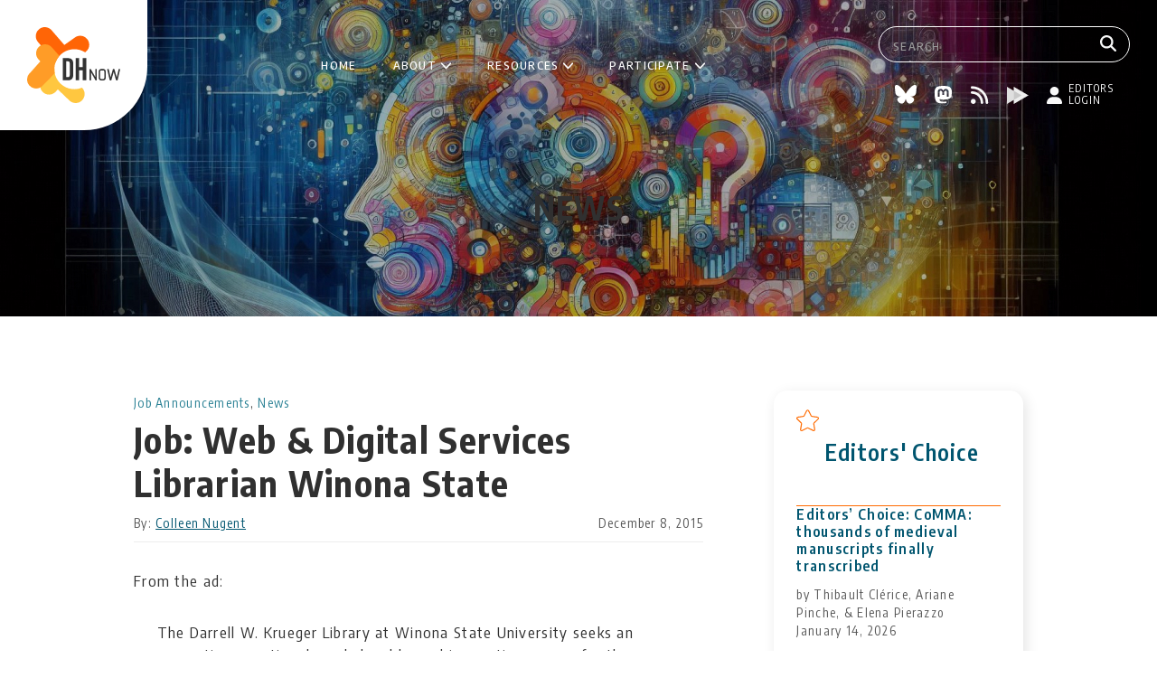

--- FILE ---
content_type: text/html; charset=UTF-8
request_url: https://digitalhumanitiesnow.org/2015/12/job-web-digital-services-librarian-winona-state/
body_size: 44975
content:
<!doctype html>
<html lang="en-US">
<head>
	<meta charset="UTF-8">
	<meta name="viewport" content="width=device-width, initial-scale=1">
	<link rel="profile" href="https://gmpg.org/xfn/11">

	<title>Job: Web &#038; Digital Services Librarian Winona State &#8211; Digital Humanities Now</title>
<meta name='robots' content='max-image-preview:large' />
	<style>img:is([sizes="auto" i], [sizes^="auto," i]) { contain-intrinsic-size: 3000px 1500px }</style>
	<link rel='dns-prefetch' href='//fonts.googleapis.com' />
<link rel="alternate" type="application/rss+xml" title="Digital Humanities Now &raquo; Feed" href="https://digitalhumanitiesnow.org/feed/" />
<link rel="alternate" type="application/rss+xml" title="Digital Humanities Now &raquo; Comments Feed" href="https://digitalhumanitiesnow.org/comments/feed/" />
<link rel="alternate" type="application/rss+xml" title="Digital Humanities Now &raquo; Job: Web &#038; Digital Services Librarian Winona State Comments Feed" href="https://digitalhumanitiesnow.org/2015/12/job-web-digital-services-librarian-winona-state/feed/" />
<script>
window._wpemojiSettings = {"baseUrl":"https:\/\/s.w.org\/images\/core\/emoji\/16.0.1\/72x72\/","ext":".png","svgUrl":"https:\/\/s.w.org\/images\/core\/emoji\/16.0.1\/svg\/","svgExt":".svg","source":{"concatemoji":"https:\/\/digitalhumanitiesnow.org\/wp-includes\/js\/wp-emoji-release.min.js?ver=6.8.3"}};
/*! This file is auto-generated */
!function(s,n){var o,i,e;function c(e){try{var t={supportTests:e,timestamp:(new Date).valueOf()};sessionStorage.setItem(o,JSON.stringify(t))}catch(e){}}function p(e,t,n){e.clearRect(0,0,e.canvas.width,e.canvas.height),e.fillText(t,0,0);var t=new Uint32Array(e.getImageData(0,0,e.canvas.width,e.canvas.height).data),a=(e.clearRect(0,0,e.canvas.width,e.canvas.height),e.fillText(n,0,0),new Uint32Array(e.getImageData(0,0,e.canvas.width,e.canvas.height).data));return t.every(function(e,t){return e===a[t]})}function u(e,t){e.clearRect(0,0,e.canvas.width,e.canvas.height),e.fillText(t,0,0);for(var n=e.getImageData(16,16,1,1),a=0;a<n.data.length;a++)if(0!==n.data[a])return!1;return!0}function f(e,t,n,a){switch(t){case"flag":return n(e,"\ud83c\udff3\ufe0f\u200d\u26a7\ufe0f","\ud83c\udff3\ufe0f\u200b\u26a7\ufe0f")?!1:!n(e,"\ud83c\udde8\ud83c\uddf6","\ud83c\udde8\u200b\ud83c\uddf6")&&!n(e,"\ud83c\udff4\udb40\udc67\udb40\udc62\udb40\udc65\udb40\udc6e\udb40\udc67\udb40\udc7f","\ud83c\udff4\u200b\udb40\udc67\u200b\udb40\udc62\u200b\udb40\udc65\u200b\udb40\udc6e\u200b\udb40\udc67\u200b\udb40\udc7f");case"emoji":return!a(e,"\ud83e\udedf")}return!1}function g(e,t,n,a){var r="undefined"!=typeof WorkerGlobalScope&&self instanceof WorkerGlobalScope?new OffscreenCanvas(300,150):s.createElement("canvas"),o=r.getContext("2d",{willReadFrequently:!0}),i=(o.textBaseline="top",o.font="600 32px Arial",{});return e.forEach(function(e){i[e]=t(o,e,n,a)}),i}function t(e){var t=s.createElement("script");t.src=e,t.defer=!0,s.head.appendChild(t)}"undefined"!=typeof Promise&&(o="wpEmojiSettingsSupports",i=["flag","emoji"],n.supports={everything:!0,everythingExceptFlag:!0},e=new Promise(function(e){s.addEventListener("DOMContentLoaded",e,{once:!0})}),new Promise(function(t){var n=function(){try{var e=JSON.parse(sessionStorage.getItem(o));if("object"==typeof e&&"number"==typeof e.timestamp&&(new Date).valueOf()<e.timestamp+604800&&"object"==typeof e.supportTests)return e.supportTests}catch(e){}return null}();if(!n){if("undefined"!=typeof Worker&&"undefined"!=typeof OffscreenCanvas&&"undefined"!=typeof URL&&URL.createObjectURL&&"undefined"!=typeof Blob)try{var e="postMessage("+g.toString()+"("+[JSON.stringify(i),f.toString(),p.toString(),u.toString()].join(",")+"));",a=new Blob([e],{type:"text/javascript"}),r=new Worker(URL.createObjectURL(a),{name:"wpTestEmojiSupports"});return void(r.onmessage=function(e){c(n=e.data),r.terminate(),t(n)})}catch(e){}c(n=g(i,f,p,u))}t(n)}).then(function(e){for(var t in e)n.supports[t]=e[t],n.supports.everything=n.supports.everything&&n.supports[t],"flag"!==t&&(n.supports.everythingExceptFlag=n.supports.everythingExceptFlag&&n.supports[t]);n.supports.everythingExceptFlag=n.supports.everythingExceptFlag&&!n.supports.flag,n.DOMReady=!1,n.readyCallback=function(){n.DOMReady=!0}}).then(function(){return e}).then(function(){var e;n.supports.everything||(n.readyCallback(),(e=n.source||{}).concatemoji?t(e.concatemoji):e.wpemoji&&e.twemoji&&(t(e.twemoji),t(e.wpemoji)))}))}((window,document),window._wpemojiSettings);
</script>
<style id='wp-emoji-styles-inline-css'>

	img.wp-smiley, img.emoji {
		display: inline !important;
		border: none !important;
		box-shadow: none !important;
		height: 1em !important;
		width: 1em !important;
		margin: 0 0.07em !important;
		vertical-align: -0.1em !important;
		background: none !important;
		padding: 0 !important;
	}
</style>
<link rel='stylesheet' id='wp-block-library-css' href='https://digitalhumanitiesnow.org/wp-includes/css/dist/block-library/style.min.css?ver=6.8.3' media='all' />
<style id='wp-block-library-theme-inline-css'>
.wp-block-audio :where(figcaption){color:#555;font-size:13px;text-align:center}.is-dark-theme .wp-block-audio :where(figcaption){color:#ffffffa6}.wp-block-audio{margin:0 0 1em}.wp-block-code{border:1px solid #ccc;border-radius:4px;font-family:Menlo,Consolas,monaco,monospace;padding:.8em 1em}.wp-block-embed :where(figcaption){color:#555;font-size:13px;text-align:center}.is-dark-theme .wp-block-embed :where(figcaption){color:#ffffffa6}.wp-block-embed{margin:0 0 1em}.blocks-gallery-caption{color:#555;font-size:13px;text-align:center}.is-dark-theme .blocks-gallery-caption{color:#ffffffa6}:root :where(.wp-block-image figcaption){color:#555;font-size:13px;text-align:center}.is-dark-theme :root :where(.wp-block-image figcaption){color:#ffffffa6}.wp-block-image{margin:0 0 1em}.wp-block-pullquote{border-bottom:4px solid;border-top:4px solid;color:currentColor;margin-bottom:1.75em}.wp-block-pullquote cite,.wp-block-pullquote footer,.wp-block-pullquote__citation{color:currentColor;font-size:.8125em;font-style:normal;text-transform:uppercase}.wp-block-quote{border-left:.25em solid;margin:0 0 1.75em;padding-left:1em}.wp-block-quote cite,.wp-block-quote footer{color:currentColor;font-size:.8125em;font-style:normal;position:relative}.wp-block-quote:where(.has-text-align-right){border-left:none;border-right:.25em solid;padding-left:0;padding-right:1em}.wp-block-quote:where(.has-text-align-center){border:none;padding-left:0}.wp-block-quote.is-large,.wp-block-quote.is-style-large,.wp-block-quote:where(.is-style-plain){border:none}.wp-block-search .wp-block-search__label{font-weight:700}.wp-block-search__button{border:1px solid #ccc;padding:.375em .625em}:where(.wp-block-group.has-background){padding:1.25em 2.375em}.wp-block-separator.has-css-opacity{opacity:.4}.wp-block-separator{border:none;border-bottom:2px solid;margin-left:auto;margin-right:auto}.wp-block-separator.has-alpha-channel-opacity{opacity:1}.wp-block-separator:not(.is-style-wide):not(.is-style-dots){width:100px}.wp-block-separator.has-background:not(.is-style-dots){border-bottom:none;height:1px}.wp-block-separator.has-background:not(.is-style-wide):not(.is-style-dots){height:2px}.wp-block-table{margin:0 0 1em}.wp-block-table td,.wp-block-table th{word-break:normal}.wp-block-table :where(figcaption){color:#555;font-size:13px;text-align:center}.is-dark-theme .wp-block-table :where(figcaption){color:#ffffffa6}.wp-block-video :where(figcaption){color:#555;font-size:13px;text-align:center}.is-dark-theme .wp-block-video :where(figcaption){color:#ffffffa6}.wp-block-video{margin:0 0 1em}:root :where(.wp-block-template-part.has-background){margin-bottom:0;margin-top:0;padding:1.25em 2.375em}
</style>
<style id='classic-theme-styles-inline-css'>
/*! This file is auto-generated */
.wp-block-button__link{color:#fff;background-color:#32373c;border-radius:9999px;box-shadow:none;text-decoration:none;padding:calc(.667em + 2px) calc(1.333em + 2px);font-size:1.125em}.wp-block-file__button{background:#32373c;color:#fff;text-decoration:none}
</style>
<style id='global-styles-inline-css'>
:root{--wp--preset--aspect-ratio--square: 1;--wp--preset--aspect-ratio--4-3: 4/3;--wp--preset--aspect-ratio--3-4: 3/4;--wp--preset--aspect-ratio--3-2: 3/2;--wp--preset--aspect-ratio--2-3: 2/3;--wp--preset--aspect-ratio--16-9: 16/9;--wp--preset--aspect-ratio--9-16: 9/16;--wp--preset--color--black: #000000;--wp--preset--color--cyan-bluish-gray: #abb8c3;--wp--preset--color--white: #ffffff;--wp--preset--color--pale-pink: #f78da7;--wp--preset--color--vivid-red: #cf2e2e;--wp--preset--color--luminous-vivid-orange: #ff6900;--wp--preset--color--luminous-vivid-amber: #fcb900;--wp--preset--color--light-green-cyan: #7bdcb5;--wp--preset--color--vivid-green-cyan: #00d084;--wp--preset--color--pale-cyan-blue: #8ed1fc;--wp--preset--color--vivid-cyan-blue: #0693e3;--wp--preset--color--vivid-purple: #9b51e0;--wp--preset--gradient--vivid-cyan-blue-to-vivid-purple: linear-gradient(135deg,rgba(6,147,227,1) 0%,rgb(155,81,224) 100%);--wp--preset--gradient--light-green-cyan-to-vivid-green-cyan: linear-gradient(135deg,rgb(122,220,180) 0%,rgb(0,208,130) 100%);--wp--preset--gradient--luminous-vivid-amber-to-luminous-vivid-orange: linear-gradient(135deg,rgba(252,185,0,1) 0%,rgba(255,105,0,1) 100%);--wp--preset--gradient--luminous-vivid-orange-to-vivid-red: linear-gradient(135deg,rgba(255,105,0,1) 0%,rgb(207,46,46) 100%);--wp--preset--gradient--very-light-gray-to-cyan-bluish-gray: linear-gradient(135deg,rgb(238,238,238) 0%,rgb(169,184,195) 100%);--wp--preset--gradient--cool-to-warm-spectrum: linear-gradient(135deg,rgb(74,234,220) 0%,rgb(151,120,209) 20%,rgb(207,42,186) 40%,rgb(238,44,130) 60%,rgb(251,105,98) 80%,rgb(254,248,76) 100%);--wp--preset--gradient--blush-light-purple: linear-gradient(135deg,rgb(255,206,236) 0%,rgb(152,150,240) 100%);--wp--preset--gradient--blush-bordeaux: linear-gradient(135deg,rgb(254,205,165) 0%,rgb(254,45,45) 50%,rgb(107,0,62) 100%);--wp--preset--gradient--luminous-dusk: linear-gradient(135deg,rgb(255,203,112) 0%,rgb(199,81,192) 50%,rgb(65,88,208) 100%);--wp--preset--gradient--pale-ocean: linear-gradient(135deg,rgb(255,245,203) 0%,rgb(182,227,212) 50%,rgb(51,167,181) 100%);--wp--preset--gradient--electric-grass: linear-gradient(135deg,rgb(202,248,128) 0%,rgb(113,206,126) 100%);--wp--preset--gradient--midnight: linear-gradient(135deg,rgb(2,3,129) 0%,rgb(40,116,252) 100%);--wp--preset--font-size--small: 13px;--wp--preset--font-size--medium: 20px;--wp--preset--font-size--large: 36px;--wp--preset--font-size--x-large: 42px;--wp--preset--spacing--20: 0.44rem;--wp--preset--spacing--30: 0.67rem;--wp--preset--spacing--40: 1rem;--wp--preset--spacing--50: 1.5rem;--wp--preset--spacing--60: 2.25rem;--wp--preset--spacing--70: 3.38rem;--wp--preset--spacing--80: 5.06rem;--wp--preset--shadow--natural: 6px 6px 9px rgba(0, 0, 0, 0.2);--wp--preset--shadow--deep: 12px 12px 50px rgba(0, 0, 0, 0.4);--wp--preset--shadow--sharp: 6px 6px 0px rgba(0, 0, 0, 0.2);--wp--preset--shadow--outlined: 6px 6px 0px -3px rgba(255, 255, 255, 1), 6px 6px rgba(0, 0, 0, 1);--wp--preset--shadow--crisp: 6px 6px 0px rgba(0, 0, 0, 1);}:root :where(.is-layout-flow) > :first-child{margin-block-start: 0;}:root :where(.is-layout-flow) > :last-child{margin-block-end: 0;}:root :where(.is-layout-flow) > *{margin-block-start: 24px;margin-block-end: 0;}:root :where(.is-layout-constrained) > :first-child{margin-block-start: 0;}:root :where(.is-layout-constrained) > :last-child{margin-block-end: 0;}:root :where(.is-layout-constrained) > *{margin-block-start: 24px;margin-block-end: 0;}:root :where(.is-layout-flex){gap: 24px;}:root :where(.is-layout-grid){gap: 24px;}body .is-layout-flex{display: flex;}.is-layout-flex{flex-wrap: wrap;align-items: center;}.is-layout-flex > :is(*, div){margin: 0;}body .is-layout-grid{display: grid;}.is-layout-grid > :is(*, div){margin: 0;}.has-black-color{color: var(--wp--preset--color--black) !important;}.has-cyan-bluish-gray-color{color: var(--wp--preset--color--cyan-bluish-gray) !important;}.has-white-color{color: var(--wp--preset--color--white) !important;}.has-pale-pink-color{color: var(--wp--preset--color--pale-pink) !important;}.has-vivid-red-color{color: var(--wp--preset--color--vivid-red) !important;}.has-luminous-vivid-orange-color{color: var(--wp--preset--color--luminous-vivid-orange) !important;}.has-luminous-vivid-amber-color{color: var(--wp--preset--color--luminous-vivid-amber) !important;}.has-light-green-cyan-color{color: var(--wp--preset--color--light-green-cyan) !important;}.has-vivid-green-cyan-color{color: var(--wp--preset--color--vivid-green-cyan) !important;}.has-pale-cyan-blue-color{color: var(--wp--preset--color--pale-cyan-blue) !important;}.has-vivid-cyan-blue-color{color: var(--wp--preset--color--vivid-cyan-blue) !important;}.has-vivid-purple-color{color: var(--wp--preset--color--vivid-purple) !important;}.has-black-background-color{background-color: var(--wp--preset--color--black) !important;}.has-cyan-bluish-gray-background-color{background-color: var(--wp--preset--color--cyan-bluish-gray) !important;}.has-white-background-color{background-color: var(--wp--preset--color--white) !important;}.has-pale-pink-background-color{background-color: var(--wp--preset--color--pale-pink) !important;}.has-vivid-red-background-color{background-color: var(--wp--preset--color--vivid-red) !important;}.has-luminous-vivid-orange-background-color{background-color: var(--wp--preset--color--luminous-vivid-orange) !important;}.has-luminous-vivid-amber-background-color{background-color: var(--wp--preset--color--luminous-vivid-amber) !important;}.has-light-green-cyan-background-color{background-color: var(--wp--preset--color--light-green-cyan) !important;}.has-vivid-green-cyan-background-color{background-color: var(--wp--preset--color--vivid-green-cyan) !important;}.has-pale-cyan-blue-background-color{background-color: var(--wp--preset--color--pale-cyan-blue) !important;}.has-vivid-cyan-blue-background-color{background-color: var(--wp--preset--color--vivid-cyan-blue) !important;}.has-vivid-purple-background-color{background-color: var(--wp--preset--color--vivid-purple) !important;}.has-black-border-color{border-color: var(--wp--preset--color--black) !important;}.has-cyan-bluish-gray-border-color{border-color: var(--wp--preset--color--cyan-bluish-gray) !important;}.has-white-border-color{border-color: var(--wp--preset--color--white) !important;}.has-pale-pink-border-color{border-color: var(--wp--preset--color--pale-pink) !important;}.has-vivid-red-border-color{border-color: var(--wp--preset--color--vivid-red) !important;}.has-luminous-vivid-orange-border-color{border-color: var(--wp--preset--color--luminous-vivid-orange) !important;}.has-luminous-vivid-amber-border-color{border-color: var(--wp--preset--color--luminous-vivid-amber) !important;}.has-light-green-cyan-border-color{border-color: var(--wp--preset--color--light-green-cyan) !important;}.has-vivid-green-cyan-border-color{border-color: var(--wp--preset--color--vivid-green-cyan) !important;}.has-pale-cyan-blue-border-color{border-color: var(--wp--preset--color--pale-cyan-blue) !important;}.has-vivid-cyan-blue-border-color{border-color: var(--wp--preset--color--vivid-cyan-blue) !important;}.has-vivid-purple-border-color{border-color: var(--wp--preset--color--vivid-purple) !important;}.has-vivid-cyan-blue-to-vivid-purple-gradient-background{background: var(--wp--preset--gradient--vivid-cyan-blue-to-vivid-purple) !important;}.has-light-green-cyan-to-vivid-green-cyan-gradient-background{background: var(--wp--preset--gradient--light-green-cyan-to-vivid-green-cyan) !important;}.has-luminous-vivid-amber-to-luminous-vivid-orange-gradient-background{background: var(--wp--preset--gradient--luminous-vivid-amber-to-luminous-vivid-orange) !important;}.has-luminous-vivid-orange-to-vivid-red-gradient-background{background: var(--wp--preset--gradient--luminous-vivid-orange-to-vivid-red) !important;}.has-very-light-gray-to-cyan-bluish-gray-gradient-background{background: var(--wp--preset--gradient--very-light-gray-to-cyan-bluish-gray) !important;}.has-cool-to-warm-spectrum-gradient-background{background: var(--wp--preset--gradient--cool-to-warm-spectrum) !important;}.has-blush-light-purple-gradient-background{background: var(--wp--preset--gradient--blush-light-purple) !important;}.has-blush-bordeaux-gradient-background{background: var(--wp--preset--gradient--blush-bordeaux) !important;}.has-luminous-dusk-gradient-background{background: var(--wp--preset--gradient--luminous-dusk) !important;}.has-pale-ocean-gradient-background{background: var(--wp--preset--gradient--pale-ocean) !important;}.has-electric-grass-gradient-background{background: var(--wp--preset--gradient--electric-grass) !important;}.has-midnight-gradient-background{background: var(--wp--preset--gradient--midnight) !important;}.has-small-font-size{font-size: var(--wp--preset--font-size--small) !important;}.has-medium-font-size{font-size: var(--wp--preset--font-size--medium) !important;}.has-large-font-size{font-size: var(--wp--preset--font-size--large) !important;}.has-x-large-font-size{font-size: var(--wp--preset--font-size--x-large) !important;}
:root :where(.wp-block-pullquote){font-size: 1.5em;line-height: 1.6;}
</style>
<link rel='stylesheet' id='dhnow-style-css' href='https://digitalhumanitiesnow.org/wp-content/themes/DHNow_theme/style.css?ver=1.0.2' media='all' />
<link rel='stylesheet' id='google-fonts-css' href='https://fonts.googleapis.com/css2?family=Encode+Sans+Condensed:wght@100;200;300;400;500;600;700;800;900&#038;display=swap' media='all' />
<link rel="https://api.w.org/" href="https://digitalhumanitiesnow.org/wp-json/" /><link rel="alternate" title="JSON" type="application/json" href="https://digitalhumanitiesnow.org/wp-json/wp/v2/posts/79575" /><link rel="EditURI" type="application/rsd+xml" title="RSD" href="https://digitalhumanitiesnow.org/xmlrpc.php?rsd" />
<link rel="canonical" href="https://digitalhumanitiesnow.org/2015/12/job-web-digital-services-librarian-winona-state/" />
<link rel='shortlink' href='https://digitalhumanitiesnow.org/?p=79575' />
<link rel="alternate" title="oEmbed (JSON)" type="application/json+oembed" href="https://digitalhumanitiesnow.org/wp-json/oembed/1.0/embed?url=https%3A%2F%2Fdigitalhumanitiesnow.org%2F2015%2F12%2Fjob-web-digital-services-librarian-winona-state%2F" />
<link rel="alternate" title="oEmbed (XML)" type="text/xml+oembed" href="https://digitalhumanitiesnow.org/wp-json/oembed/1.0/embed?url=https%3A%2F%2Fdigitalhumanitiesnow.org%2F2015%2F12%2Fjob-web-digital-services-librarian-winona-state%2F&#038;format=xml" />
<link rel="icon" href="https://digitalhumanitiesnow.org/wp-content/uploads/2024/10/cropped-dhnow-icon-32x32.png" sizes="32x32" />
<link rel="icon" href="https://digitalhumanitiesnow.org/wp-content/uploads/2024/10/cropped-dhnow-icon-192x192.png" sizes="192x192" />
<link rel="apple-touch-icon" href="https://digitalhumanitiesnow.org/wp-content/uploads/2024/10/cropped-dhnow-icon-180x180.png" />
<meta name="msapplication-TileImage" content="https://digitalhumanitiesnow.org/wp-content/uploads/2024/10/cropped-dhnow-icon-270x270.png" />
<link rel="canonical" href="http://www.mnscu.edu/jobs/viewPosting.php?pid=13697" /><meta property="og:url" content="http://www.mnscu.edu/jobs/viewPosting.php?pid=13697" /></head>

<body class="wp-singular post-template-default single single-post postid-79575 single-format-standard wp-custom-logo wp-embed-responsive wp-theme-DHNow_theme">
<div id="page" class="site">
	<a class="skip-link screen-reader-text" href="#primary">Skip to content</a>

	<header id="masthead" class="site-header">

		<div class="site-branding">
			<a href="https://digitalhumanitiesnow.org/" class="custom-logo-link" rel="home"><img width="103" height="84" src="https://digitalhumanitiesnow.org/wp-content/uploads/2024/10/dhnow-logo.svg" class="custom-logo" alt="DHNow" decoding="async" /></a>		</div><!-- .site-branding -->

		<nav id="site-navigation" class="main-navigation button">
			<div class="menu-main-menu-container"><ul id="primary-menu" class="menu"><li id="menu-item-24250" class="menu-item menu-item-type-post_type menu-item-object-page menu-item-home menu-item-24250"><a href="https://digitalhumanitiesnow.org/">Home</a></li>
<li id="menu-item-221500" class="menu-item menu-item-type-custom menu-item-object-custom menu-item-has-children menu-item-221500"><a href="https://digitalhumanitiesnow.org/about/">About</a>
<ul class="sub-menu">
	<li id="menu-item-83032" class="menu-item menu-item-type-post_type menu-item-object-page menu-item-83032"><a href="https://digitalhumanitiesnow.org/about/">About DHNow</a></li>
	<li id="menu-item-226585" class="menu-item menu-item-type-post_type menu-item-object-page menu-item-226585"><a href="https://digitalhumanitiesnow.org/history/">History</a></li>
	<li id="menu-item-83031" class="menu-item menu-item-type-post_type menu-item-object-page menu-item-83031"><a href="https://digitalhumanitiesnow.org/our-staff/">Our Staff</a></li>
	<li id="menu-item-230018" class="menu-item menu-item-type-post_type menu-item-object-page menu-item-230018"><a href="https://digitalhumanitiesnow.org/subscribe-to-dhnow/">Subscribe to DHNow</a></li>
	<li id="menu-item-83027" class="menu-item menu-item-type-post_type menu-item-object-page menu-item-83027"><a href="https://digitalhumanitiesnow.org/faq/">Frequently Asked Questions</a></li>
</ul>
</li>
<li id="menu-item-227604" class="menu-item menu-item-type-post_type menu-item-object-page menu-item-has-children menu-item-227604"><a href="https://digitalhumanitiesnow.org/dhnow-resources/">Resources</a>
<ul class="sub-menu">
	<li id="menu-item-227608" class="menu-item menu-item-type-post_type menu-item-object-page menu-item-227608"><a href="https://digitalhumanitiesnow.org/blog/">All Posts</a></li>
	<li id="menu-item-227607" class="menu-item menu-item-type-post_type menu-item-object-page menu-item-227607"><a href="https://digitalhumanitiesnow.org/subscribed-feeds/">Subscribed Feeds</a></li>
	<li id="menu-item-231798" class="menu-item menu-item-type-post_type menu-item-object-page menu-item-231798"><a href="https://digitalhumanitiesnow.org/teaching-with-dhnow/">Teaching with DHNow</a></li>
	<li id="menu-item-227606" class="menu-item menu-item-type-post_type menu-item-object-page menu-item-227606"><a href="https://digitalhumanitiesnow.org/submit-your-work/">Nominate an RSS Feed or Source</a></li>
	<li id="menu-item-232254" class="menu-item menu-item-type-post_type menu-item-object-page menu-item-232254"><a href="https://digitalhumanitiesnow.org/setting-up-rss-feed/">Setting Up RSS Feed</a></li>
	<li id="menu-item-227605" class="menu-item menu-item-type-post_type menu-item-object-page menu-item-227605"><a href="https://digitalhumanitiesnow.org/feed-source-criteria/">Feed &amp; Source Criteria</a></li>
</ul>
</li>
<li id="menu-item-221501" class="menu-item menu-item-type-custom menu-item-object-custom menu-item-has-children menu-item-221501"><a href="https://digitalhumanitiesnow.org/editors-corner/">Participate</a>
<ul class="sub-menu">
	<li id="menu-item-225580" class="menu-item menu-item-type-post_type menu-item-object-page menu-item-225580"><a href="https://digitalhumanitiesnow.org/editors-corner/">DHNow Editor Programs</a></li>
	<li id="menu-item-225585" class="menu-item menu-item-type-post_type menu-item-object-page menu-item-225585"><a href="https://digitalhumanitiesnow.org/editors-corner/guest-editors/">Sign up to be a Guest Editor</a></li>
	<li id="menu-item-229406" class="menu-item menu-item-type-post_type menu-item-object-page menu-item-229406"><a href="https://digitalhumanitiesnow.org/editors-corner/editor-at-large/">Sign up to be an Editor-at-Large</a></li>
	<li id="menu-item-225581" class="menu-item menu-item-type-post_type menu-item-object-page menu-item-225581"><a href="https://digitalhumanitiesnow.org/editors-corner/our-editors/">Our Editors</a></li>
</ul>
</li>
</ul></div>		</nav><!-- #site-navigation -->

		<div class="top-bar-right">
			<form role="search" method="get" class="search-form" action="https://digitalhumanitiesnow.org/">
    <label>
        <input type="text" class="search-field" autocomplete="off" placeholder="Search" value="" name="s" />
    </label>
	<button type="submit" class="search-button" aria-label="Search">
        <img src="https://digitalhumanitiesnow.org/wp-content/themes/DHNow_theme/images/search-icon.svg" alt="Search" title="Search"></a>
	</button>
</form>
			
<div class="external-links ">
	    	<a class="external-link" target="_blank" title="Bluesky" href="https://bsky.app/profile/dhnow.bsky.social">
			<img width="24" height="20" src="https://digitalhumanitiesnow.org/wp-content/uploads/2025/04/bluesky-icon.svg" class="attachment-24x20 size-24x20" alt="" decoding="async" />		</a>
	    	<a class="external-link" target="_blank" title="Mastodon" href="https://hcommons.social/@DHNow">
			<img width="19" height="20" src="https://digitalhumanitiesnow.org/wp-content/uploads/2025/04/mastodon-icon.svg" class="attachment-24x20 size-24x20" alt="" decoding="async" />		</a>
	    	<a class="external-link" target="_blank" title="RSS" href="/feed">
			<img width="20" height="20" src="https://digitalhumanitiesnow.org/wp-content/uploads/2025/04/rss-icon.svg" class="attachment-24x20 size-24x20" alt="" decoding="async" />		</a>
	    	<a class="external-link" target="_blank" title="PressForward" href="https://pressforward.org/">
			<img width="24" height="20" src="https://digitalhumanitiesnow.org/wp-content/uploads/2025/04/pressforward-icon.svg" class="attachment-24x20 size-24x20" alt="" decoding="async" />		</a>
	
			<a class="external-links-editors-login" href="/wp-login.php"><img src="https://digitalhumanitiesnow.org/wp-content/themes/DHNow_theme/images/editors-login-icon.svg" alt="Editors login" title="Editors login"><span>Editors login</span></a>
	</div>
		</div>

        <div id="menu-toggle" aria-controls="primary-menu" aria-expanded="false">
            <span></span>
            <span></span>
            <span></span>
        </div>

	</header><!-- #masthead -->

	<main id="primary" class="site-main">

		<header class="page-header wp-block-cover alignfull" style="min-height:350px;aspect-ratio:unset;">
			<span aria-hidden="true" class="wp-block-cover__background has-background-dim-100 has-background-dim wp-block-cover__gradient-background has-background-gradient" style="background:linear-gradient(180deg,rgb(0,0,0) 0%,rgba(0,0,0,0.2) 100%)"></span>
			<img fetchpriority="high" decoding="async" width="1440" height="350" class="wp-block-cover__image-background wp-image-221327" alt="DHNow" src="/wp-content/uploads/2024/10/pages-cover.jpg" data-object-fit="cover" srcset="/wp-content/uploads/2024/10/pages-cover.jpg 1440w, /wp-content/uploads/2024/10/pages-cover-300x73.jpg 300w, /wp-content/uploads/2024/10/pages-cover-1024x249.jpg 1024w, /wp-content/uploads/2024/10/pages-cover-768x187.jpg 768w" sizes="(max-width: 1440px) 100vw, 1440px">
			<div class="wp-block-cover__inner-container is-layout-constrained wp-block-cover-is-layout-constrained">
				<div style="height:130px" aria-hidden="true" class="wp-block-spacer"></div>
				<h2 class="page-title cat-links wp-block-heading has-text-align-center">News</h2>			</div>
		</header><!-- .page-header -->

		<div class="container">
					</div>

		<div class="container with-sidebar">

			<div class="grid-header">

			</div>

			<div class="grid-main">
				<div class="wp-block-group">
					
<article id="post-79575" class="post-79575 post type-post status-publish format-standard hentry category-job category-news">
	<header class="entry-header">
		<span class="cat-links"><a href="https://digitalhumanitiesnow.org/category/news/job/" rel="category tag">Job Announcements</a>, <a href="https://digitalhumanitiesnow.org/category/news/" rel="category tag">News</a></span><h1 class="entry-title">Job: Web &#038; Digital Services Librarian Winona State</h1>			<div class="entry-meta">
				<span class="byline">By: <span class="author vcard"><a class="url fn n" href="http://www.mnscu.edu/jobs/viewPosting.php?pid=13697">Colleen Nugent</a></span></span><span class="posted-on"><time class="entry-date published" datetime="2015-12-08T14:00:18-05:00">December 8, 2015</time><time class="updated" datetime="2015-12-08T11:04:27-05:00">December 8, 2015</time></span>			</div><!-- .entry-meta -->
			</header><!-- .entry-header -->

	
		<div class="entry-content">
			<p>From the ad:</p>
<blockquote><p>The Darrell W. Krueger Library at Winona State University seeks an energetic, proactive, knowledgeable, and innovative person for the tenure track position of Web and Digital Services Librarian.</p></blockquote>
<div>
<p><a href="http://www.mnscu.edu/jobs/viewPosting.php?pid=13697" target="_blank">Read full ad here</a>.</p>
</div>
		</div><!-- .entry-content -->
	
	<footer class="entry-footer">
								</footer><!-- .entry-footer -->
</article><!-- #post-79575 -->

	<nav class="navigation post-navigation" aria-label="Posts">
		<h2 class="screen-reader-text">Post navigation</h2>
		<div class="nav-links"><div class="nav-previous"><a href="https://digitalhumanitiesnow.org/2015/12/announcement-baptism-record-database-for-slave-societies-bardss/" rel="prev"><h6 class="nav-subtitle">Previous post</h6> <span class="nav-title">Announcement: Baptism Record Database for Slave Societies (BARDSS)</span></a></div><div class="nav-next"><a href="https://digitalhumanitiesnow.org/2015/12/editors-choice-basic-numbers-on-dh-2016-submissions/" rel="next"><h6 class="nav-subtitle">Next post</h6> <span class="nav-title">Editors&#8217; Choice: Basic Numbers on DH 2016 Submissions</span></a></div></div>
	</nav>
<div id="comments" class="comments-area">

		<div id="respond" class="comment-respond">
		<h3 id="reply-title" class="comment-reply-title">Leave a Reply <small><a rel="nofollow" id="cancel-comment-reply-link" href="/2015/12/job-web-digital-services-librarian-winona-state/#respond" style="display:none;">Cancel reply</a></small></h3><p class="must-log-in">You must be <a href="https://digitalhumanitiesnow.org/wp-login.php?redirect_to=https%3A%2F%2Fdigitalhumanitiesnow.org%2F2015%2F12%2Fjob-web-digital-services-librarian-winona-state%2F">logged in</a> to post a comment.</p>	</div><!-- #respond -->
	
</div><!-- #comments -->
				</div>
			</div>

			
				<aside id="secondary" class="widget-area">
					<section id="block-5" class="widget widget_block">
<div class="wp-block-group"><div class="wp-block-group__inner-container is-layout-constrained wp-block-group-is-layout-constrained">
<div class="wp-block-group widget-header is-nowrap is-layout-flex wp-container-core-group-is-layout-4b0a85f0 wp-block-group-is-layout-flex">
<figure class="wp-block-image size-large"><img decoding="async" src="https://digitalhumanitiesnow.org/wp-content/uploads/2024/10/editors-choice-sidebar-icon.svg" alt=""/></figure>



<h4 class="wp-block-heading"><a href="/category/featured">Editors' Choice</a></h4>
</div>


<ul class="wp-block-latest-posts__list has-dates has-author wp-block-latest-posts"><li><a class="wp-block-latest-posts__post-title" href="https://digitalhumanitiesnow.org/2026/01/comma-thousands-of-medieval-manuscripts-finally-transcribed/">Editors&#8217; Choice: CoMMA: thousands of medieval manuscripts finally transcribed</a><div class="wp-block-latest-posts__post-author">by Thibault Clérice, Ariane Pinche, & Elena Pierazzo</div><time datetime="2026-01-14T12:30:00-05:00" class="wp-block-latest-posts__post-date">January 14, 2026</time></li>
<li><a class="wp-block-latest-posts__post-title" href="https://digitalhumanitiesnow.org/2026/01/the-outward-turn-geocoding-the-expansion-of-fictional-space-in-russian-19th-century-literature-journal-of-computational-literary-studies/">Editors&#8217; Choice: The Outward Turn. Geocoding the Expansion of Fictional Space in Russian 19th-Century Literature</a><div class="wp-block-latest-posts__post-author">by Daniil Skorinkin & Boris Orekhov</div><time datetime="2026-01-14T12:30:00-05:00" class="wp-block-latest-posts__post-date">January 14, 2026</time></li>
<li><a class="wp-block-latest-posts__post-title" href="https://digitalhumanitiesnow.org/2026/01/designing-mars-transforming-scientific-data-into-human-understanding/">Editors&#8217; Choice: Designing Mars: Transforming Scientific Data Into Human Understanding</a><div class="wp-block-latest-posts__post-author">by Rhea Shukla</div><time datetime="2026-01-14T12:30:00-05:00" class="wp-block-latest-posts__post-date">January 14, 2026</time></li>
</ul></div></div>
</section><section id="block-6" class="widget widget_block">
<div class="wp-block-group"><div class="wp-block-group__inner-container is-layout-constrained wp-block-group-is-layout-constrained">
<div class="wp-block-group widget-header is-nowrap is-layout-flex wp-container-core-group-is-layout-4b0a85f0 wp-block-group-is-layout-flex">
<figure class="wp-block-image size-large"><img decoding="async" src="https://digitalhumanitiesnow.org/wp-content/uploads/2024/10/news-sidebar-icon.svg" alt=""/></figure>



<h4 class="wp-block-heading"><a href="/category/news">News</a></h4>
</div>


<ul class="wp-block-latest-posts__list has-dates has-author wp-block-latest-posts"><li><a class="wp-block-latest-posts__post-title" href="https://digitalhumanitiesnow.org/2026/01/dhnow-newsletter-january-13-2026/">DHNow Newsletter, January 13, 2026</a><div class="wp-block-latest-posts__post-author">by Colleen Nugent</div><time datetime="2026-01-14T12:30:00-05:00" class="wp-block-latest-posts__post-date">January 14, 2026</time></li>
<li><a class="wp-block-latest-posts__post-title" href="https://digitalhumanitiesnow.org/2026/01/call-for-papers-csdh-schn-congress-2026-csdh-schn/">CFP: CSDH/SCHN Congress 2026</a><div class="wp-block-latest-posts__post-author">by Canadian Society for Digital Humanities</div><time datetime="2026-01-14T12:30:00-05:00" class="wp-block-latest-posts__post-date">January 14, 2026</time></li>
<li><a class="wp-block-latest-posts__post-title" href="https://digitalhumanitiesnow.org/2026/01/webinar-on-the-state-of-3d-digitisation-in-cultural-heritage/">Event Announcement: Webinar on the state of 3D Digitisation in Cultural Heritage</a><div class="wp-block-latest-posts__post-author">by Susanna Capannini</div><time datetime="2026-01-14T12:30:00-05:00" class="wp-block-latest-posts__post-date">January 14, 2026</time></li>
</ul></div></div>
</section><section id="block-7" class="widget widget_block">
<div class="wp-block-group"><div class="wp-block-group__inner-container is-layout-constrained wp-block-group-is-layout-constrained">
<div class="wp-block-group widget-header is-nowrap is-layout-flex wp-container-core-group-is-layout-4b0a85f0 wp-block-group-is-layout-flex">
<figure class="wp-block-image size-large"><img decoding="async" src="https://digitalhumanitiesnow.org/wp-content/uploads/2024/10/blog-posts-sidebar-icon.svg" alt=""/></figure>



<h4 class="wp-block-heading"><a href="/category/blog">Blog Posts</a></h4>
</div>


<ul class="wp-block-latest-posts__list has-dates has-author wp-block-latest-posts"><li><a class="wp-block-latest-posts__post-title" href="https://digitalhumanitiesnow.org/2025/12/dhnow-in-review-2025/">DHNow in Review: 2025</a><div class="wp-block-latest-posts__post-author">by Colleen Nugent</div><time datetime="2025-12-19T13:59:30-05:00" class="wp-block-latest-posts__post-date">December 19, 2025</time></li>
<li><a class="wp-block-latest-posts__post-title" href="https://digitalhumanitiesnow.org/2017/12/dhnow-2017-in-review/">DHNow: 2017 in Review</a><div class="wp-block-latest-posts__post-author">by DH Now</div><time datetime="2017-12-12T12:00:27-05:00" class="wp-block-latest-posts__post-date">December 12, 2017</time></li>
<li><a class="wp-block-latest-posts__post-title" href="https://digitalhumanitiesnow.org/2016/12/dhnow-2016-in-review/">DHNow: 2016 in Review</a><div class="wp-block-latest-posts__post-author">by DH Now</div><time datetime="2016-12-20T13:00:47-05:00" class="wp-block-latest-posts__post-date">December 20, 2016</time></li>
</ul></div></div>
</section>				</aside>

			
			<div class="grid-footer">

			</div>

		</div>

	</main><!-- #main -->


	<footer id="colophon" class="site-footer">

        <div class="footer-top">
            <div class="container">
                <div class="footer-column">
                    <div class="footer-logo">
                        <a
                            href="https://digitalhumanitiesnow.org"
                            target="_blank">
                            <img src="https://digitalhumanitiesnow.org/wp-content/uploads/2024/10/dhnow-logo-white.svg" alt="DHNow" />
                        </a>

                    </div><!-- .footer-logo -->

					                        <div class="footer-description">
                            <p>Digital Humanities Now aggregates and selects material from our list of subscribed feeds, drawing from hundreds of venues where high-quality digital humanities scholarship is likely to appear, including the personal websites of scholars, institutional sites, blogs, and other feeds.</p>
                        </div><!-- footer-description -->
					                </div>

                <div class="footer-column">
					<div class="menu-main-menu-container"><ul id="menu-main-menu" class="footer-menu"><li class="menu-item menu-item-type-post_type menu-item-object-page menu-item-home menu-item-24250"><a href="https://digitalhumanitiesnow.org/">Home</a></li>
<li class="menu-item menu-item-type-custom menu-item-object-custom menu-item-has-children menu-item-221500"><a href="https://digitalhumanitiesnow.org/about/">About</a>
<ul class="sub-menu">
	<li class="menu-item menu-item-type-post_type menu-item-object-page menu-item-83032"><a href="https://digitalhumanitiesnow.org/about/">About DHNow</a></li>
	<li class="menu-item menu-item-type-post_type menu-item-object-page menu-item-226585"><a href="https://digitalhumanitiesnow.org/history/">History</a></li>
	<li class="menu-item menu-item-type-post_type menu-item-object-page menu-item-83031"><a href="https://digitalhumanitiesnow.org/our-staff/">Our Staff</a></li>
	<li class="menu-item menu-item-type-post_type menu-item-object-page menu-item-230018"><a href="https://digitalhumanitiesnow.org/subscribe-to-dhnow/">Subscribe to DHNow</a></li>
	<li class="menu-item menu-item-type-post_type menu-item-object-page menu-item-83027"><a href="https://digitalhumanitiesnow.org/faq/">Frequently Asked Questions</a></li>
</ul>
</li>
<li class="menu-item menu-item-type-post_type menu-item-object-page menu-item-has-children menu-item-227604"><a href="https://digitalhumanitiesnow.org/dhnow-resources/">Resources</a>
<ul class="sub-menu">
	<li class="menu-item menu-item-type-post_type menu-item-object-page menu-item-227608"><a href="https://digitalhumanitiesnow.org/blog/">All Posts</a></li>
	<li class="menu-item menu-item-type-post_type menu-item-object-page menu-item-227607"><a href="https://digitalhumanitiesnow.org/subscribed-feeds/">Subscribed Feeds</a></li>
	<li class="menu-item menu-item-type-post_type menu-item-object-page menu-item-231798"><a href="https://digitalhumanitiesnow.org/teaching-with-dhnow/">Teaching with DHNow</a></li>
	<li class="menu-item menu-item-type-post_type menu-item-object-page menu-item-227606"><a href="https://digitalhumanitiesnow.org/submit-your-work/">Nominate an RSS Feed or Source</a></li>
	<li class="menu-item menu-item-type-post_type menu-item-object-page menu-item-232254"><a href="https://digitalhumanitiesnow.org/setting-up-rss-feed/">Setting Up RSS Feed</a></li>
	<li class="menu-item menu-item-type-post_type menu-item-object-page menu-item-227605"><a href="https://digitalhumanitiesnow.org/feed-source-criteria/">Feed &amp; Source Criteria</a></li>
</ul>
</li>
<li class="menu-item menu-item-type-custom menu-item-object-custom menu-item-has-children menu-item-221501"><a href="https://digitalhumanitiesnow.org/editors-corner/">Participate</a>
<ul class="sub-menu">
	<li class="menu-item menu-item-type-post_type menu-item-object-page menu-item-225580"><a href="https://digitalhumanitiesnow.org/editors-corner/">DHNow Editor Programs</a></li>
	<li class="menu-item menu-item-type-post_type menu-item-object-page menu-item-225585"><a href="https://digitalhumanitiesnow.org/editors-corner/guest-editors/">Sign up to be a Guest Editor</a></li>
	<li class="menu-item menu-item-type-post_type menu-item-object-page menu-item-229406"><a href="https://digitalhumanitiesnow.org/editors-corner/editor-at-large/">Sign up to be an Editor-at-Large</a></li>
	<li class="menu-item menu-item-type-post_type menu-item-object-page menu-item-225581"><a href="https://digitalhumanitiesnow.org/editors-corner/our-editors/">Our Editors</a></li>
</ul>
</li>
</ul></div>                </div>
            </div>
			<div class="container">
				
<div class="external-links aligncenter">
	    	<a class="external-link" target="_blank" title="Bluesky" href="https://bsky.app/profile/dhnow.bsky.social">
			<img width="24" height="20" src="https://digitalhumanitiesnow.org/wp-content/uploads/2025/04/bluesky-icon.svg" class="attachment-24x20 size-24x20" alt="" decoding="async" loading="lazy" />		</a>
	    	<a class="external-link" target="_blank" title="Mastodon" href="https://hcommons.social/@DHNow">
			<img width="19" height="20" src="https://digitalhumanitiesnow.org/wp-content/uploads/2025/04/mastodon-icon.svg" class="attachment-24x20 size-24x20" alt="" decoding="async" loading="lazy" />		</a>
	    	<a class="external-link" target="_blank" title="RSS" href="/feed">
			<img width="20" height="20" src="https://digitalhumanitiesnow.org/wp-content/uploads/2025/04/rss-icon.svg" class="attachment-24x20 size-24x20" alt="" decoding="async" loading="lazy" />		</a>
	    	<a class="external-link" target="_blank" title="PressForward" href="https://pressforward.org/">
			<img width="24" height="20" src="https://digitalhumanitiesnow.org/wp-content/uploads/2025/04/pressforward-icon.svg" class="attachment-24x20 size-24x20" alt="" decoding="async" loading="lazy" />		</a>
	
			<a class="external-links-editors-login" href="/wp-login.php"><img src="https://digitalhumanitiesnow.org/wp-content/themes/DHNow_theme/images/editors-login-icon.svg" alt="Editors login" title="Editors login"><span>Editors login</span></a>
	</div>
			</div>
        </div> <!-- .footer-top -->

        <div class="footer-bottom">
            <div class="container">
                <div class="site-info">
                    <div class="site-info-left">
                        <p>© 2026 by <a href="https://digitalhumanitiesnow.org">Digital Humanities Now</a> is licensed under <a href="https://creativecommons.org/licenses/by/4.0/">CC BY 4.0</a><img style="max-width: 1em;max-height: 1em;margin-left: .2em" src="https://mirrors.creativecommons.org/presskit/icons/cc.svg" alt="" /><img style="max-width: 1em;max-height: 1em;margin-left: .2em" src="https://mirrors.creativecommons.org/presskit/icons/by.svg" alt="" /></p>
                    </div><!-- .site-info-left -->

                    <div class="site-info-right">
													<div class="footer-links">
																	
																													<a href="https://digitalhumanitiesnow.org/privacy-policy/" target="_self">
											Privacy Policy										</a>
																								</div>
						                    </div><!-- .site-info-right -->
                </div><!-- .site-info -->
            </div>
        </div><!-- .footer-bottom -->

	</footer><!-- #colophon -->
</div><!-- #page -->

<script type="speculationrules">
{"prefetch":[{"source":"document","where":{"and":[{"href_matches":"\/*"},{"not":{"href_matches":["\/wp-*.php","\/wp-admin\/*","\/wp-content\/uploads\/*","\/wp-content\/*","\/wp-content\/plugins\/*","\/wp-content\/themes\/DHNow_theme\/*","\/*\\?(.+)"]}},{"not":{"selector_matches":"a[rel~=\"nofollow\"]"}},{"not":{"selector_matches":".no-prefetch, .no-prefetch a"}}]},"eagerness":"conservative"}]}
</script>
<style id='core-block-supports-inline-css'>
.wp-container-core-group-is-layout-4b0a85f0{flex-wrap:nowrap;gap:5px;}
</style>
<script src="https://digitalhumanitiesnow.org/wp-content/themes/DHNow_theme/js/navigation.js?ver=1.0.2" id="dhnow-navigation-js"></script>
<script src="https://digitalhumanitiesnow.org/wp-content/themes/DHNow_theme/js/vertical-tabs.js?ver=1.0.2" id="dhnow-vertical-tabs-js"></script>
<script src="https://digitalhumanitiesnow.org/wp-includes/js/comment-reply.min.js?ver=6.8.3" id="comment-reply-js" async data-wp-strategy="async"></script>
<script src="https://digitalhumanitiesnow.org/wp-content/plugins/page-links-to/dist/new-tab.js?ver=3.3.7" id="page-links-to-js"></script>

</body>
</html>


--- FILE ---
content_type: image/svg+xml
request_url: https://digitalhumanitiesnow.org/wp-content/uploads/2025/04/rss-icon.svg
body_size: 942
content:
<?xml version="1.0" encoding="UTF-8"?>
<svg xmlns="http://www.w3.org/2000/svg" width="19" height="19" viewBox="0 0 19 19" fill="none">
  <path d="M0 1.66249C0 0.92614 0.582761 0.331238 1.30408 0.331238C10.669 0.331238 18.2571 8.07745 18.2571 17.6375C18.2571 18.3738 17.6744 18.9687 16.9531 18.9687C16.2317 18.9687 15.649 18.3738 15.649 17.6375C15.649 9.55014 9.22638 2.99374 1.30408 2.99374C0.582761 2.99374 0 2.39884 0 1.66249ZM0 16.3062C0 15.6001 0.274788 14.9229 0.763913 14.4236C1.25304 13.9243 1.91644 13.6437 2.60816 13.6437C3.29989 13.6437 3.96329 13.9243 4.45241 14.4236C4.94154 14.9229 5.21633 15.6001 5.21633 16.3062C5.21633 17.0124 4.94154 17.6896 4.45241 18.1889C3.96329 18.6882 3.29989 18.9687 2.60816 18.9687C1.91644 18.9687 1.25304 18.6882 0.763913 18.1889C0.274788 17.6896 0 17.0124 0 16.3062ZM1.30408 5.65624C7.78781 5.65624 13.0408 11.0187 13.0408 17.6375C13.0408 18.3738 12.4581 18.9687 11.7367 18.9687C11.0154 18.9687 10.4327 18.3738 10.4327 17.6375C10.4327 12.4914 6.34517 8.31874 1.30408 8.31874C0.582761 8.31874 0 7.72384 0 6.98749C0 6.25114 0.582761 5.65624 1.30408 5.65624Z" fill="#F9F9F9"></path>
</svg>


--- FILE ---
content_type: image/svg+xml
request_url: https://digitalhumanitiesnow.org/wp-content/uploads/2024/10/dhnow-logo.svg
body_size: 4768
content:
<?xml version="1.0" encoding="UTF-8"?> <svg xmlns="http://www.w3.org/2000/svg" width="103" height="84" viewBox="0 0 103 84" fill="none"><path fill-rule="evenodd" clip-rule="evenodd" d="M11.799 16.1937C8.35316 11.9102 9.03227 5.64424 13.3158 2.1984C17.5994 -1.24743 23.8653 -0.568312 27.3111 3.71526L41.1804 19.7386L52.507 11.7491C56.7906 8.30323 63.0565 8.98233 66.5023 13.2659C69.9481 17.5495 69.269 23.8154 64.9855 27.2612L64.1393 27.8921C60.7021 25.6908 56.6156 24.4145 52.231 24.4145C42.553 24.4145 34.3273 30.6326 31.3311 39.2916L11.799 16.1937Z" fill="#FF6506"></path><path fill-rule="evenodd" clip-rule="evenodd" d="M30.1259 46.0679C29.4129 46.4442 28.7344 46.9139 28.1079 47.4778L17.6477 57.2957C13.5615 60.9735 13.2303 67.2674 16.908 71.3536C20.5858 75.4399 26.8797 75.771 30.9659 72.0933L34.0273 68.9345L46.2919 80.7048C49.9696 84.791 56.2636 85.1222 60.3498 81.4444C64.436 77.7667 64.7672 71.4727 61.0895 67.3865L60.6739 66.9656C58.0726 68.0412 55.2213 68.6347 52.2313 68.6347C40.0203 68.6347 30.1213 58.7357 30.1213 46.5246C30.1213 46.372 30.1228 46.2197 30.1259 46.0679Z" fill="#FFC740"></path><path fill-rule="evenodd" clip-rule="evenodd" d="M16.4774 65.4803C12.3247 69.0829 6.03785 68.6369 2.43529 64.4843C-1.16727 60.3316 -0.721329 54.0447 3.43133 50.4422L14.5991 37.8919L12.3977 35.4831C8.79517 31.3304 9.24112 25.0435 13.3938 21.441C17.5464 17.8384 23.8333 18.2843 27.4359 22.437L35.7003 31.8416C32.2295 35.7464 30.1212 40.8894 30.1212 46.5247C30.1212 48.0847 30.2827 49.607 30.59 51.0757L16.4774 65.4803Z" fill="#FF9C27"></path><path d="M100.213 58.3871C100.129 58.7852 99.8877 58.9843 99.4896 58.9843H99.0181C98.599 58.9843 98.3476 58.7957 98.2637 58.4185L95.7806 49.5548L93.2975 58.45C93.2556 58.5547 93.1718 58.67 93.0461 58.7957C92.9413 58.9215 92.7842 58.9843 92.5746 58.9843H92.1031C91.9355 58.9843 91.7783 58.9424 91.6317 58.8586C91.485 58.7748 91.3802 58.6176 91.3173 58.3871L88.6771 47.1346C88.6142 46.8622 88.6666 46.6526 88.8342 46.5059C89.0019 46.3593 89.1905 46.2859 89.4 46.2859H89.62C89.8505 46.2859 90.0182 46.3488 90.1229 46.4745C90.2487 46.6002 90.3325 46.7364 90.3744 46.8831L92.3546 55.6211L94.8377 46.8203C94.9006 46.6945 94.9844 46.5793 95.0891 46.4745C95.2149 46.3488 95.3825 46.2859 95.5921 46.2859H95.9378C96.1473 46.2859 96.3045 46.3488 96.4093 46.4745C96.535 46.6002 96.6188 46.726 96.6607 46.8517L99.1753 55.684L101.187 46.8831C101.208 46.7364 101.281 46.6002 101.407 46.4745C101.533 46.3488 101.711 46.2859 101.941 46.2859H102.193C102.381 46.2859 102.517 46.3174 102.601 46.3802C102.706 46.4431 102.779 46.5269 102.821 46.6317C102.863 46.7155 102.874 46.8098 102.853 46.9146C102.853 46.9984 102.842 47.0717 102.821 47.1346L100.213 58.3871Z" fill="#333333"></path><path d="M82.0308 58.9843C81.1507 58.9843 80.4592 58.7224 79.9563 58.1985C79.4744 57.6537 79.2334 56.9098 79.2334 55.9669V49.3034C79.2334 48.4023 79.4744 47.6794 79.9563 47.1346C80.4592 46.5688 81.1507 46.2859 82.0308 46.2859H84.1682C85.0483 46.2859 85.7398 46.5688 86.2427 47.1346C86.7456 47.6794 86.997 48.4023 86.997 49.3034V55.9669C86.997 56.9098 86.7456 57.6537 86.2427 58.1985C85.7398 58.7224 85.0483 58.9843 84.1682 58.9843H82.0308ZM85.394 49.3034C85.394 48.3604 84.9854 47.8889 84.1682 47.8889H82.0308C81.2136 47.8889 80.805 48.3604 80.805 49.3034V55.9354C80.805 56.8993 81.2136 57.3813 82.0308 57.3813H84.1682C84.9854 57.3813 85.394 56.8993 85.394 55.9354V49.3034Z" fill="#333333"></path><path d="M76.1481 58.9843C75.8548 58.9843 75.6347 58.8481 75.4881 58.5757L70.7419 50.0263V58.2928C70.7419 58.4395 70.679 58.5967 70.5533 58.7643C70.4485 58.911 70.2809 58.9843 70.0504 58.9843H69.8304C69.5999 58.9843 69.4217 58.9215 69.296 58.7957C69.1703 58.649 69.1074 58.4814 69.1074 58.2928V47.0088C69.1074 46.8203 69.1598 46.6526 69.2646 46.5059C69.3903 46.3593 69.5789 46.2859 69.8304 46.2859H70.0504C70.218 46.2859 70.3437 46.3383 70.4276 46.4431C70.5323 46.5269 70.5952 46.5898 70.6161 46.6317L75.4252 55.1811V47.0088C75.4252 46.8622 75.4671 46.705 75.5509 46.5374C75.6347 46.3697 75.8128 46.2859 76.0853 46.2859H76.3367C76.6091 46.2859 76.7872 46.3697 76.871 46.5374C76.9549 46.705 76.9968 46.8622 76.9968 47.0088V58.2928C76.9968 58.4395 76.9444 58.5967 76.8396 58.7643C76.7348 58.911 76.5672 58.9843 76.3367 58.9843H76.1481Z" fill="#333333"></path><path d="M53.6338 34.3225H57.4842V44.2985H61.6146V34.3225H65.465V58.8249H61.6146V47.7988H57.4842V58.8249H53.6338V34.3225Z" fill="#333333"></path><path d="M39.4141 34.3225H45.2946C47.2082 34.3225 48.6433 34.8359 49.6001 35.8627C50.5568 36.8894 51.0352 38.3946 51.0352 40.3781V52.7693C51.0352 54.7529 50.5568 56.258 49.6001 57.2848C48.6433 58.3116 47.2082 58.8249 45.2946 58.8249H39.4141V34.3225ZM45.2246 55.3246C45.8547 55.3246 46.3331 55.1379 46.6598 54.7645C47.0098 54.3912 47.1848 53.7844 47.1848 52.9444V40.2031C47.1848 39.363 47.0098 38.7563 46.6598 38.3829C46.3331 38.0095 45.8547 37.8229 45.2246 37.8229H43.2644V55.3246H45.2246Z" fill="#333333"></path></svg> 

--- FILE ---
content_type: image/svg+xml
request_url: https://digitalhumanitiesnow.org/wp-content/uploads/2024/10/dhnow-logo-white.svg
body_size: 4700
content:
<svg width="103" height="84" viewBox="0 0 103 84" fill="none" xmlns="http://www.w3.org/2000/svg">
<path fill-rule="evenodd" clip-rule="evenodd" d="M11.7985 16.1937C8.35267 11.9102 9.03178 5.64424 13.3153 2.1984C17.5989 -1.24743 23.8648 -0.568312 27.3107 3.71526L41.1799 19.7386L52.5065 11.7491C56.7901 8.30323 63.056 8.98233 66.5018 13.2659C69.9477 17.5495 69.2685 23.8154 64.985 27.2612L64.1388 27.8921C60.7016 25.6908 56.6151 24.4145 52.2305 24.4145C42.5525 24.4145 34.3268 30.6326 31.3306 39.2916L11.7985 16.1937Z" fill="#FF6506"/>
<path fill-rule="evenodd" clip-rule="evenodd" d="M30.1259 46.0679C29.4129 46.4442 28.7344 46.9139 28.1079 47.4778L17.6477 57.2957C13.5615 60.9735 13.2303 67.2674 16.908 71.3536C20.5858 75.4399 26.8797 75.771 30.9659 72.0933L34.0273 68.9345L46.2919 80.7048C49.9696 84.791 56.2636 85.1222 60.3498 81.4444C64.436 77.7667 64.7672 71.4727 61.0895 67.3865L60.6739 66.9656C58.0726 68.0412 55.2213 68.6347 52.2313 68.6347C40.0203 68.6347 30.1213 58.7357 30.1213 46.5246C30.1213 46.372 30.1228 46.2197 30.1259 46.0679Z" fill="#FFC740"/>
<path fill-rule="evenodd" clip-rule="evenodd" d="M16.4774 65.4802C12.3247 69.0828 6.03785 68.6369 2.43529 64.4842C-1.16727 60.3315 -0.721329 54.0447 3.43133 50.4421L14.5991 37.8918L12.3977 35.483C8.79517 31.3303 9.24112 25.0435 13.3938 21.4409C17.5464 17.8383 23.8333 18.2843 27.4359 22.4369L35.7003 31.8415C32.2295 35.7463 30.1212 40.8893 30.1212 46.5247C30.1212 48.0847 30.2827 49.607 30.59 51.0757L16.4774 65.4802Z" fill="#FF9C27"/>
<path d="M100.213 58.3871C100.129 58.7852 99.8877 58.9843 99.4896 58.9843H99.0181C98.599 58.9843 98.3476 58.7957 98.2637 58.4185L95.7806 49.5548L93.2975 58.4499C93.2556 58.5547 93.1718 58.67 93.0461 58.7957C92.9413 58.9214 92.7842 58.9843 92.5746 58.9843H92.1031C91.9355 58.9843 91.7783 58.9424 91.6317 58.8586C91.485 58.7747 91.3802 58.6176 91.3173 58.3871L88.6771 47.1345C88.6142 46.8621 88.6666 46.6526 88.8342 46.5059C89.0019 46.3592 89.1905 46.2859 89.4 46.2859H89.62C89.8505 46.2859 90.0182 46.3488 90.1229 46.4745C90.2487 46.6002 90.3325 46.7364 90.3744 46.8831L92.3546 55.6211L94.8377 46.8202C94.9006 46.6945 94.9844 46.5793 95.0891 46.4745C95.2149 46.3488 95.3825 46.2859 95.5921 46.2859H95.9378C96.1473 46.2859 96.3045 46.3488 96.4093 46.4745C96.535 46.6002 96.6188 46.7259 96.6607 46.8517L99.1753 55.684L101.187 46.8831C101.208 46.7364 101.281 46.6002 101.407 46.4745C101.533 46.3488 101.711 46.2859 101.941 46.2859H102.193C102.381 46.2859 102.517 46.3173 102.601 46.3802C102.706 46.443 102.779 46.5269 102.821 46.6316C102.863 46.7155 102.874 46.8098 102.853 46.9145C102.853 46.9983 102.842 47.0717 102.821 47.1345L100.213 58.3871Z" fill="#F9F9F9"/>
<path d="M82.0298 58.9843C81.1498 58.9843 80.4583 58.7224 79.9554 58.1985C79.4734 57.6537 79.2324 56.9098 79.2324 55.9668V49.3033C79.2324 48.4023 79.4734 47.6794 79.9554 47.1345C80.4583 46.5688 81.1498 46.2859 82.0298 46.2859H84.1672C85.0473 46.2859 85.7388 46.5688 86.2417 47.1345C86.7446 47.6794 86.996 48.4023 86.996 49.3033V55.9668C86.996 56.9098 86.7446 57.6537 86.2417 58.1985C85.7388 58.7224 85.0473 58.9843 84.1672 58.9843H82.0298ZM85.393 49.3033C85.393 48.3604 84.9844 47.8889 84.1672 47.8889H82.0298C81.2126 47.8889 80.804 48.3604 80.804 49.3033V55.9354C80.804 56.8993 81.2126 57.3813 82.0298 57.3813H84.1672C84.9844 57.3813 85.393 56.8993 85.393 55.9354V49.3033Z" fill="#F9F9F9"/>
<path d="M76.1476 58.9843C75.8543 58.9843 75.6342 58.8481 75.4876 58.5757L70.7414 50.0263V58.2928C70.7414 58.4395 70.6785 58.5966 70.5528 58.7643C70.448 58.9109 70.2804 58.9843 70.0499 58.9843H69.8299C69.5994 58.9843 69.4213 58.9214 69.2955 58.7957C69.1698 58.649 69.1069 58.4814 69.1069 58.2928V47.0088C69.1069 46.8202 69.1593 46.6526 69.2641 46.5059C69.3898 46.3592 69.5784 46.2859 69.8299 46.2859H70.0499C70.2175 46.2859 70.3432 46.3383 70.4271 46.443C70.5318 46.5269 70.5947 46.5897 70.6157 46.6316L75.4247 55.1811V47.0088C75.4247 46.8621 75.4666 46.705 75.5504 46.5373C75.6342 46.3697 75.8124 46.2859 76.0848 46.2859H76.3362C76.6086 46.2859 76.7867 46.3697 76.8706 46.5373C76.9544 46.705 76.9963 46.8621 76.9963 47.0088V58.2928C76.9963 58.4395 76.9439 58.5966 76.8391 58.7643C76.7344 58.9109 76.5667 58.9843 76.3362 58.9843H76.1476Z" fill="#F9F9F9"/>
<path d="M53.6338 34.3225H57.4842V44.2985H61.6146V34.3225H65.465V58.8249H61.6146V47.7988H57.4842V58.8249H53.6338V34.3225Z" fill="#F9F9F9"/>
<path d="M39.4136 34.3225H45.2942C47.2077 34.3225 48.6428 34.8359 49.5996 35.8627C50.5563 36.8894 51.0347 38.3946 51.0347 40.3781V52.7693C51.0347 54.7529 50.5563 56.258 49.5996 57.2848C48.6428 58.3116 47.2077 58.8249 45.2942 58.8249H39.4136V34.3225ZM45.2242 55.3246C45.8542 55.3246 46.3326 55.1379 46.6593 54.7645C47.0093 54.3912 47.1843 53.7844 47.1843 52.9444V40.2031C47.1843 39.363 47.0093 38.7563 46.6593 38.3829C46.3326 38.0095 45.8542 37.8229 45.2242 37.8229H43.264V55.3246H45.2242Z" fill="#F9F9F9"/>
</svg>


--- FILE ---
content_type: image/svg+xml
request_url: https://digitalhumanitiesnow.org/wp-content/uploads/2025/04/pressforward-icon.svg
body_size: 356
content:
<?xml version="1.0" encoding="UTF-8"?>
<svg xmlns="http://www.w3.org/2000/svg" width="24" height="19" viewBox="0 0 24 19" fill="none">
  <g clip-path="url(#clip0_313_21)">
    <path d="M16.2222 9.5L0 0V19L16.2222 9.5Z" fill="#DFDFDF"></path>
    <path d="M23.8463 9.5L7.62402 0V19L23.8463 9.5Z" fill="#EEEEEE"></path>
    <path d="M7.62402 14.535L16.2225 9.5L7.62402 4.465V14.535Z" fill="#C9C9C9"></path>
  </g>
  <defs>
    <clipPath id="clip0_313_21">
      <rect width="24" height="19" fill="white"></rect>
    </clipPath>
  </defs>
</svg>
